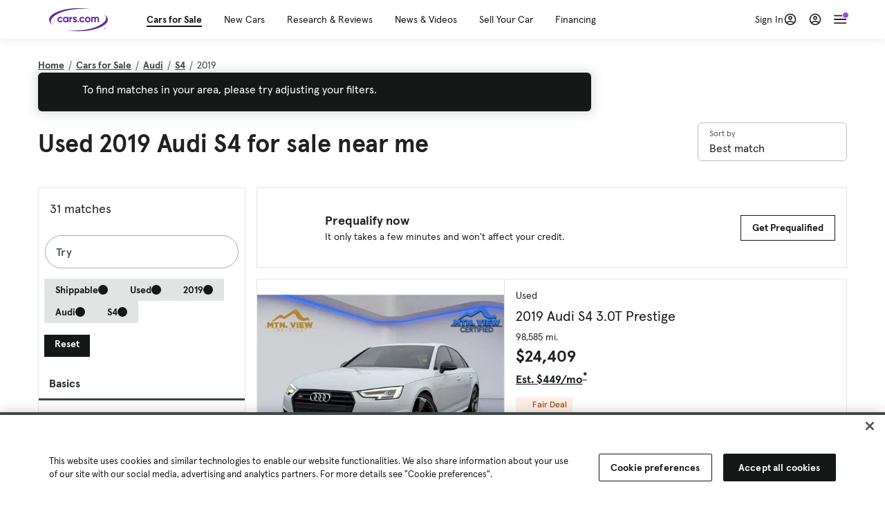

--- FILE ---
content_type: text/html; charset=utf-8
request_url: https://cars.qualtrics.com/jfe/form/SV_81Hx3Jkheo8zhmC
body_size: 19082
content:
<!DOCTYPE html>
<html class="JFEScope">
<head>
    <meta charset="UTF-8">
    <meta http-equiv="X-UA-Compatible" content="IE=edge">
    <meta name="apple-mobile-web-app-capable" content="yes">
    <meta name="mobile-web-app-capable" content="yes">
    <title>Qualtrics Survey | Qualtrics Experience Management</title>
    
        <link rel="dns-prefetch" href="//co1.qualtrics.com/WRQualtricsShared/">
        <link rel="preconnect" href="//co1.qualtrics.com/WRQualtricsShared/">
    
    <meta name="description" content="The most powerful, simple and trusted way to gather experience data. Start your journey to experience management and try a free account today.">
    <meta name="robots" content="noindex">
    <meta id="meta-viewport" name="viewport" content="width=device-width, initial-scale=1, minimum-scale=1, maximum-scale=2.5">
    <meta property="og:title" content="Qualtrics Survey | Qualtrics Experience Management">
    <meta property="og:description" content="The most powerful, simple and trusted way to gather experience data. Start your journey to experience management and try a free account today.">
    
        <meta property="og:image" content="https://cars.qualtrics.com/CP/Graphic.php?IM=IM_0ocZAgMDorIIuwJ">
    
    <script>(function(w) {
  'use strict';
  if (w.history && w.history.replaceState) {
    var path = w.location.pathname;
    var jfePathRegex = /^\/jfe\d+\//;

    if (jfePathRegex.test(path)) {
      w.history.replaceState(null, null, w.location.href.replace(path, path.replace(jfePathRegex, '/jfe/')));
    }
  }
})(window);
</script>
</head>
    <body id="SurveyEngineBody">
    <noscript><style>#pace{display: none;}</style><div style="padding:8px 15px;font-family:Helvetica,Arial,sans-serif;background:#fcc;border:1px solid #c55">Javascript is required to load this page.</div></noscript>
    
        <style type='text/css'>#pace{background:#fff;position:absolute;top:0;bottom:0;left:0;right:0;z-index:1}#pace::before{content:'';display:block;position:fixed;top:30%;right:50%;width:50px;height:50px;border:6px solid transparent;border-top-color:#0b6ed0;border-left-color:#0b6ed0;border-radius:80px;animation:q 1s linear infinite;margin:-33px -33px 0 0;box-sizing:border-box}@keyframes q{0%{transform:rotate(0)}100%{transform:rotate(360deg)}}
</style>
        <div id='pace'></div>
    
    <script type="text/javascript">
      window.QSettings = {
          
        jfeVersion: "a8ef4bfa1e5b68ca5c6385caa82ad0b3b12ea721",
        publicPath: "/jfe/static/dist/",
        cbs: [], bootstrapSkin: null, ab: false,
        getPT: function(cb) {
          if (this.pt !== undefined) {
            cb(this.success, this.pt);
          } else {
            this.cbs.push(cb);
          }
        },
        setPT: function(s, pt) {
          this.success = s;
          this.pt = pt;
          if (this.cbs.length) {
            for (var i = 0; i < this.cbs.length; i++) {
              this.cbs[i](s, pt);
            }
          }
        }
      };
    </script>
    <div id="skinPrefetch" style="position: absolute; visibility: hidden" class="JFEContent SkinV2 webkit CSS3"></div>
    <script>(()=>{"use strict";var e,r,t,a,c,o={},n={};function d(e){var r=n[e];if(void 0!==r)return r.exports;var t=n[e]={id:e,loaded:!1,exports:{}};return o[e].call(t.exports,t,t.exports,d),t.loaded=!0,t.exports}d.m=o,e=[],d.O=(r,t,a,c)=>{if(!t){var o=1/0;for(l=0;l<e.length;l++){for(var[t,a,c]=e[l],n=!0,f=0;f<t.length;f++)(!1&c||o>=c)&&Object.keys(d.O).every(e=>d.O[e](t[f]))?t.splice(f--,1):(n=!1,c<o&&(o=c));if(n){e.splice(l--,1);var i=a();void 0!==i&&(r=i)}}return r}c=c||0;for(var l=e.length;l>0&&e[l-1][2]>c;l--)e[l]=e[l-1];e[l]=[t,a,c]},d.n=e=>{var r=e&&e.__esModule?()=>e.default:()=>e;return d.d(r,{a:r}),r},t=Object.getPrototypeOf?e=>Object.getPrototypeOf(e):e=>e.__proto__,d.t=function(e,a){if(1&a&&(e=this(e)),8&a)return e;if("object"==typeof e&&e){if(4&a&&e.__esModule)return e;if(16&a&&"function"==typeof e.then)return e}var c=Object.create(null);d.r(c);var o={};r=r||[null,t({}),t([]),t(t)];for(var n=2&a&&e;"object"==typeof n&&!~r.indexOf(n);n=t(n))Object.getOwnPropertyNames(n).forEach(r=>o[r]=()=>e[r]);return o.default=()=>e,d.d(c,o),c},d.d=(e,r)=>{for(var t in r)d.o(r,t)&&!d.o(e,t)&&Object.defineProperty(e,t,{enumerable:!0,get:r[t]})},d.f={},d.e=e=>Promise.all(Object.keys(d.f).reduce((r,t)=>(d.f[t](e,r),r),[])),d.u=e=>"c/"+{196:"vendors~recaptchav3",233:"db",438:"vendors~mockForm",821:"barrel-roll",905:"ss",939:"bf",1044:"matrix",1075:"mc",1192:"meta",1205:"timing",1365:"hmap",1543:"recaptchav3",1778:"slide",1801:"fade",2042:"jsApi",2091:"advance-button-template",2292:"hotspot",2436:"slider",2552:"vendors~scoring~cs~matrix",2562:"flip",2603:"mockForm",2801:"fancybox",3432:"mp",4522:"scoring",4863:"dd",5321:"vendors~mockForm~response-summary~fileupload",5330:"fileupload",5453:"default~cs~slider~ss",5674:"pgr",5957:"response-summary",6023:"vendors~fileupload",6198:"te",6218:"ro",6246:"focus-handler",6255:"captcha",6500:"default~hl~hotspot~matrix",6507:"prototype",7211:"sbs",7529:"cs",7685:"preview",7719:"default~hmap~pgr~ro~te~timing",8095:"default~cs~slider",8393:"draw",8606:"default~captcha~cs~db~dd~draw~fileupload~hmap~hl~hotspot~matrix~mc~meta~pgr~ro~sbs~slider~ss~te~timing",9679:"toc",9811:"hl"}[e]+"."+{196:"97848bc9e7c6051ecccc",233:"8ba9f6447cd314fbb68a",438:"53d5364f2fde015d63eb",821:"7889bb8e29b6573a7c1e",905:"351d3164dfd98410d564",939:"eec2597b947c36022f6d",1044:"d8d7465fc033fbb10620",1075:"86a63d9fd6b94fccd78b",1192:"2bda7fa2af76817782a5",1205:"e0a338ca75eae4b40cc1",1365:"b3a7378eb91cc2c32d41",1543:"0c7be974c5976b4baac4",1778:"89aa23ad976cab36539d",1801:"8cb2d1667aca0bc1260e",2042:"c48c082656b18079aa7e",2091:"4f0959084e4a4a187d1d",2292:"14fd8d7b863312b03015",2436:"96ce9dfbc69cf4a6f014",2552:"7cd2196cef0e70bb9e8a",2562:"3266dde7e4660ffcef3a",2603:"c8f6cb94cd9e79b57383",2801:"685cee5836e319fa57a8",3432:"6ae4057caed354cea4bd",4522:"1beb1b30ccc2fa30924f",4863:"4a0994a3732ac4fec406",5321:"41b49ced3a7a9cce58ab",5330:"4e241617d0d8f9638bed",5453:"171b59120e19c43bc4c6",5674:"144a9eb1a74ebd10fb2f",5957:"18b07be3e10880ac7370",6023:"2f608006811a8be8971c",6198:"31e404ce9bb91ad2fdc1",6218:"3cb64ba46db80f90121a",6246:"ba7b22b6a40782e5e004",6255:"a511708ee09ee539c882",6500:"e988cfdc3a56d687c346",6507:"63afbf731c56ba97ae7b",7211:"2d043279f45787cdbc6a",7529:"6440499b8bf1aaf62693",7685:"1241170f420176c2c6ef",7719:"8714f0d6579c8e712177",8095:"3b318c0e91b8cce117d5",8393:"2a48f184a447969fff1f",8606:"017a626bdaafbf05c221",9679:"20b914cfa638dfe959cc",9811:"e3e744cd3ab59c8be98b"}[e]+".min.js",d.miniCssF=e=>"fancybox.0bb59945b9873f54214a.min.css",d.g=function(){if("object"==typeof globalThis)return globalThis;try{return this||new Function("return this")()}catch(e){if("object"==typeof window)return window}}(),d.o=(e,r)=>Object.prototype.hasOwnProperty.call(e,r),a={},c="javascriptformengine:",d.l=(e,r,t,o)=>{if(a[e])a[e].push(r);else{var n,f;if(void 0!==t)for(var i=document.getElementsByTagName("script"),l=0;l<i.length;l++){var b=i[l];if(b.getAttribute("src")==e||b.getAttribute("data-webpack")==c+t){n=b;break}}n||(f=!0,(n=document.createElement("script")).charset="utf-8",n.timeout=120,d.nc&&n.setAttribute("nonce",d.nc),n.setAttribute("data-webpack",c+t),n.src=e),a[e]=[r];var s=(r,t)=>{n.onerror=n.onload=null,clearTimeout(u);var c=a[e];if(delete a[e],n.parentNode&&n.parentNode.removeChild(n),c&&c.forEach(e=>e(t)),r)return r(t)},u=setTimeout(s.bind(null,void 0,{type:"timeout",target:n}),12e4);n.onerror=s.bind(null,n.onerror),n.onload=s.bind(null,n.onload),f&&document.head.appendChild(n)}},d.r=e=>{"undefined"!=typeof Symbol&&Symbol.toStringTag&&Object.defineProperty(e,Symbol.toStringTag,{value:"Module"}),Object.defineProperty(e,"__esModule",{value:!0})},d.nmd=e=>(e.paths=[],e.children||(e.children=[]),e),d.p="",(()=>{if("undefined"!=typeof document){var e=e=>new Promise((r,t)=>{var a=d.miniCssF(e),c=d.p+a;if(((e,r)=>{for(var t=document.getElementsByTagName("link"),a=0;a<t.length;a++){var c=(n=t[a]).getAttribute("data-href")||n.getAttribute("href");if("stylesheet"===n.rel&&(c===e||c===r))return n}var o=document.getElementsByTagName("style");for(a=0;a<o.length;a++){var n;if((c=(n=o[a]).getAttribute("data-href"))===e||c===r)return n}})(a,c))return r();((e,r,t,a,c)=>{var o=document.createElement("link");o.rel="stylesheet",o.type="text/css",d.nc&&(o.nonce=d.nc),o.onerror=o.onload=t=>{if(o.onerror=o.onload=null,"load"===t.type)a();else{var n=t&&t.type,d=t&&t.target&&t.target.href||r,f=new Error("Loading CSS chunk "+e+" failed.\n("+n+": "+d+")");f.name="ChunkLoadError",f.code="CSS_CHUNK_LOAD_FAILED",f.type=n,f.request=d,o.parentNode&&o.parentNode.removeChild(o),c(f)}},o.href=r,t?t.parentNode.insertBefore(o,t.nextSibling):document.head.appendChild(o)})(e,c,null,r,t)}),r={3454:0};d.f.miniCss=(t,a)=>{r[t]?a.push(r[t]):0!==r[t]&&{2801:1}[t]&&a.push(r[t]=e(t).then(()=>{r[t]=0},e=>{throw delete r[t],e}))}}})(),(()=>{var e={3454:0};d.f.j=(r,t)=>{var a=d.o(e,r)?e[r]:void 0;if(0!==a)if(a)t.push(a[2]);else if(3454!=r){var c=new Promise((t,c)=>a=e[r]=[t,c]);t.push(a[2]=c);var o=d.p+d.u(r),n=new Error;d.l(o,t=>{if(d.o(e,r)&&(0!==(a=e[r])&&(e[r]=void 0),a)){var c=t&&("load"===t.type?"missing":t.type),o=t&&t.target&&t.target.src;n.message="Loading chunk "+r+" failed.\n("+c+": "+o+")",n.name="ChunkLoadError",n.type=c,n.request=o,a[1](n)}},"chunk-"+r,r)}else e[r]=0},d.O.j=r=>0===e[r];var r=(r,t)=>{var a,c,[o,n,f]=t,i=0;if(o.some(r=>0!==e[r])){for(a in n)d.o(n,a)&&(d.m[a]=n[a]);if(f)var l=f(d)}for(r&&r(t);i<o.length;i++)c=o[i],d.o(e,c)&&e[c]&&e[c][0](),e[c]=0;return d.O(l)},t=self.webpackChunkjavascriptformengine=self.webpackChunkjavascriptformengine||[];t.forEach(r.bind(null,0)),t.push=r.bind(null,t.push.bind(t))})()})();</script>
    <script src="/jfe/static/dist/jfeLib.41e905943427321fa036.min.js" crossorigin="anonymous"></script>
    <script src="/jfe/static/dist/jfe.b2aa22a9b68ea0a1d846.min.js" crossorigin="anonymous"></script>


    <link href="/jfe/themes/templated-skins/qualtrics.2014:cars.9820517390:null/version-1765475774342-89bffa/stylesheet.css" rel="stylesheet"><link href="https://rsms.me/inter/inter.css" rel="stylesheet">

    <link id="rtlStyles" rel="stylesheet" type="text/css">
    <style id="customStyles"></style>

    <style>
      .JFEScope .questionFocused   .advanceButtonContainer {transition:opacity .3s!important;visibility:unset;opacity:1}
      .JFEScope .questionUnfocused .advanceButtonContainer, .advanceButtonContainer {transition:opacity .3s!important;visibility:hidden;opacity:0}
      .Skin .Bipolar .bipolar-mobile-header, .Skin .Bipolar .desktop .bipolar-mobile-header, .Skin .Bipolar .mobile .ColumnLabelHeader {display: none}

      /* Change color of question validation warnings */
      .Skin .ValidationError.Warn {color: #e9730c;}

      /* Hide mobile preview scrollbar for Chrome, Safari and Opera */
      html.MobilePreviewFrame::-webkit-scrollbar { display: none; }

      /* Hide mobile preview scrollbar for IE and Edge */
      html.MobilePreviewFrame { -ms-overflow-style: none; scrollbar-width: none; }
    </style>
    <style type="text/css">.accessibility-hidden{height:0;width:0;overflow:hidden;position:absolute;left:-999px}</style>
    <div id="polite-announcement" class="accessibility-hidden" aria-live="polite" aria-atomic="true"></div>
    <div id="assertive-announcement" class="accessibility-hidden" aria-live="assertive" role="alert" aria-atomic="true"></div>
    <script type="text/javascript">
      (function () {
        var o = {};
        try {
          Object.defineProperty(o,'compat',{value:true,writable:true,enumerable:true,configurable:true});
        } catch (e) {};
        if (o.compat !== true || document.addEventListener === undefined) {
          window.location.pathname = '/jfe/incompatibleBrowser';
        }

        var fv = document.createElement('link');
        fv.rel = 'apple-touch-icon';
        fv.href = "https://cars.qualtrics.com/CP/Graphic.php?IM=IM_eR3RqUaDkCmZcDb";
        document.getElementsByTagName('head')[0].appendChild(fv);
      })();
      QSettings.ab = false;
      document.title = "Qualtrics Survey | Qualtrics Experience Management";
      
      (function(s) {
        QSettings.bootstrapSkin = s;
        var sp = document.getElementById('skinPrefetch');
        if (sp) {
          sp.innerHTML = s;
        }
      })("<meta name=\"HandheldFriendly\" content=\"true\" />\n<meta name = \"viewport\" content = \"user-scalable = yes, maximum-scale=10, minimum-scale=1, initial-scale = 1, width = device-width\" />\n<div class='Skin'>\n\t<div id=\"Overlay\"></div>\n\t<div id=\"Wrapper\">\n\t\t\n\t\t<div class='SkinInner'>\n\t\t\t<div id='LogoContainer'>\n\t\t\t\t<div id='Logo'><img src=\"https://cars.qualtrics.com/CP/Graphic.php?IM=IM_4UzHhdp9et1Omp0\" /></div>\n\t\t\t</div>\n\t\t\t<div id='HeaderContainer'>\n\t\t\t\t<div id=\"BrandingHeader\"><script type=\"text/javascript\">\nQualtrics.SurveyEngine.addOnReady(function() {\njQuery('#Plug').attr('style', 'display:none !important');\n});\n<\/script></div>\n\t\t\t\t<div id='Header'>{~Header~}</div>\n\t\t\t</div>\n\t\t\t<div id='SkinContent'>\n\t\t\t\t<div id='Questions'>{~Question~}</div>\n\t\t\t\t<div id='Buttons'>{~Buttons~}</div>\n\t\t\t\t<div id='ProgressBar'>{~ProgressBar~}</div>\n\t\t\t</div>\n\t\t</div>\n\t\t<div id='Footer'>{~Footer~}</div>\n\t\t\n\t\t<div id='PushStickyFooter'></div>\n\t</div>\n\t<div id=\"Plug\" style=\"display:block !important;\"><a href=\"https://www.qualtrics.com/powered-by-qualtrics/?utm_source=internal%2Binitiatives&utm_medium=survey%2Bpowered%2Bby%2Bqualtrics&utm_content={~BrandID~}&utm_survey_id={~SurveyID~}\" target=\"_blank\" aria-label=\"{~PlugLabel~}\">{~Plug~}</a></div>\n</div>\n<script>Qualtrics.SurveyEngine.addOnload(Qualtrics.uniformLabelHeight);<\/script>\n\n<script>\n//TM6 Question Text Cell Padding\n\t//JFE\n\tPage.on('ready:imagesLoaded',function() {\n\t\tvar t = jQuery(\".QuestionText table\");\n\t  for (i=0; i<t.length; i++) {\n\t    if (t[i].cellPadding != undefined) {\n\t      var p = t[i].cellPadding + \"px\";\n\t      t.eq(i).find(\"th\").css(\"padding\",p);\n\t      t.eq(i).find(\"td\").css(\"padding\",p);\n\t    }\n\t  }\n\t});\n\t//SE\n\tjQuery(window).on('load',function() {\n\t\tif (jQuery(\"div\").hasClass(\"JFE\") == false) {\n\t    var t = jQuery(\".QuestionText table\");\n\t    for (i=0; i<t.length; i++) {\n\t      if (t[i].cellPadding != undefined) {\n\t        var p = t[i].cellPadding + \"px\";\n\t        t.eq(i).find(\"th\").css(\"padding\",p);\n\t        t.eq(i).find(\"td\").css(\"padding\",p);\n\t      }\n\t    }\n\t\t};\n\t});\n//TM21 iOS Text Box Width Fix\n//JFE\nPage.on('ready:imagesLoaded',function() {\n\tfunction isIE () {\n  \tvar myNav = navigator.userAgent.toLowerCase();\n  \treturn (myNav.indexOf('msie') != -1) ? parseInt(myNav.split('msie')[1]) : false;\n\t}\n\tif (!isIE()) {\n\t\tvar mq = window.matchMedia( \"(max-width: 480px)\" );\n\t\tif (mq.matches == true) {\n\t\t\tjQuery(\".Skin .MC .TextEntryBox\").css(\"width\",\"100%\");\n\t\t\tjQuery(\".Skin .TE .ESTB .InputText\").css(\"width\",\"100%\");\n\t\t\tjQuery(\".Skin .TE .FORM .InputText\").css(\"width\",\"100%\");\n\t\t\tjQuery(\".Skin .TE .ML .InputText\").css(\"width\",\"100%\");\n\t\t\tjQuery(\".Skin .TE .PW .InputText\").css(\"width\",\"100%\");\n\t\t\tjQuery(\".Skin .TE .SL .InputText\").css(\"width\",\"100%\");\n\t\t\tjQuery(\".Skin .TE .FollowUp .InputText\").css(\"width\",\"100%\");\n\t\t};\n\t};\n});\n//SE\njQuery(window).on('load',function() {\n\tfunction isIE () {\n  \tvar myNav = navigator.userAgent.toLowerCase();\n  \treturn (myNav.indexOf('msie') != -1) ? parseInt(myNav.split('msie')[1]) : false;\n\t}\n\tif (!isIE()) {\n\t\tvar mq = window.matchMedia( \"(max-width: 480px)\" );\n\t\tif (jQuery(\"div\").hasClass(\"JFE\") == false && mq.matches == true) {\n\t\t\tjQuery(\".Skin .MC .TextEntryBox\").css(\"width\",\"100%\");\n\t\t\tjQuery(\".Skin .TE .ESTB .InputText\").css(\"width\",\"100%\");\n\t\t\tjQuery(\".Skin .TE .FORM .InputText\").css(\"width\",\"100%\");\n\t\t\tjQuery(\".Skin .TE .ML .InputText\").css(\"width\",\"100%\");\n\t\t\tjQuery(\".Skin .TE .PW .InputText\").css(\"width\",\"100%\");\n\t\t\tjQuery(\".Skin .TE .SL .InputText\").css(\"width\",\"100%\");\n\t\t\tjQuery(\".Skin .TE .FollowUp .InputText\").css(\"width\",\"100%\");\n\t\t};\n\t};\n});\n<\/script>\n\n<style>.Skin .QuestionOuter.Matrix{max-width:1100px}</style>\n");
      
      
      (function() {
        var fv = document.createElement('link');
        fv.type = 'image/x-icon';
        fv.rel = 'icon';
        fv.href = "https://cars.qualtrics.com/CP/Graphic.php?IM=IM_bdYYI4BiyXYEhx3";
        document.getElementsByTagName('head')[0].appendChild(fv);
      }());
      
      
    </script>
        <script type="text/javascript">
          (function(appData) {
            if (appData && typeof appData === 'object' && '__jfefeRenderDocument' in appData) {
              var doc = appData.__jfefeRenderDocument

              if (doc === 'incompatible') {
                window.location = '/jfe/incompatibleBrowser';
                return
              }

              window.addEventListener('load', function() {
                // farewell jfe
                delete window.QSettings
                delete window.webpackJsonp
                delete window.jQuery
                delete window.ErrorWatcher
                delete window.onLoadCaptcha
                delete window.experimental
                delete window.Page

                var keys = Object.keys(window);
                for (let i in keys) {
                  var name = keys[i];
                  if (name.indexOf('jQuery') === 0) {
                    delete window[name];
                    break;
                  }
                }

                document.open();
                document.write(doc);
                document.close();
              })
            } else {
              // prevent document.write from replacing the entire page
              window.document.write = function() {
                log.error('document.write is not allowed and has been disabled.');
              };

              QSettings.setPT(true, appData);
            }
          })({"FormSessionID":"FS_7f3CTFmLpeNq2IL","QuestionIDs":["QID1","QID2"],"QuestionDefinitions":{"QID1":{"DefaultChoices":false,"DataExportTag":"Q1","QuestionID":"QID1","QuestionType":"Meta","Selector":"Browser","Configuration":{"QuestionDescriptionOption":"UseText"},"Choices":{"1":{"Display":"Browser","TextEntry":1},"2":{"Display":"Version","TextEntry":1},"3":{"Display":"Operating System","TextEntry":1},"4":{"Display":"Screen Resolution","TextEntry":1},"5":{"Display":"Flash Version","TextEntry":1},"6":{"Display":"Java Support","TextEntry":1},"7":{"Display":"User Agent","TextEntry":1}},"Validation":"None","GradingData":[],"Language":{"EN":{"QuestionText":"Click to write the question text","Choices":{"1":{"Display":"Browser"},"2":{"Display":"Version"},"3":{"Display":"Operating System"},"4":{"Display":"Screen Resolution"},"5":{"Display":"Flash Version"},"6":{"Display":"Java Support"},"7":{"Display":"User Agent"}}}},"NextChoiceId":4,"NextAnswerId":1,"SurveyLanguage":"EN"},"QID2":{"DefaultChoices":false,"DataExportTag":"Q2","QuestionType":"MC","Selector":"SAVR","SubSelector":"TX","Configuration":{"QuestionDescriptionOption":"UseText"},"Choices":{"1":{"Display":"Experience using Cars.com"},"2":{"Display":"Receive assistance for trouble I am experiencing with the Cars.com site"},"3":{"Display":"Leave feedback for a dealership"},"4":{"Display":"Receive assistance for trouble I am experiencing with listing my vehicle for sale on Cars.com"},"5":{"Display":"Experience using Your Garage","DisplayLogic":{"0":{"0":{"LeftOperand":"Page","LogicType":"EmbeddedField","Operator":"Contains","RightOperand":"/your-garage","Type":"Expression"},"1":{"Conjuction":"Or","LeftOperand":"Page Referrer","LogicType":"EmbeddedField","Operator":"Contains","RightOperand":"/your-garage","Type":"Expression"},"Type":"If"},"Type":"BooleanExpression","inPage":false}},"6":{"Display":"Feature request"}},"ChoiceOrder":[1,"6","5",2,"4",3],"Validation":{"Settings":{"ForceResponse":"ON","ForceResponseType":"ON","Type":"None"}},"GradingData":[],"Language":{"EN":{"QuestionText":"What type of feedback would you like to provide?","Choices":{"1":{"Display":"Experience using Cars.com"},"2":{"Display":"Receive assistance for trouble I am experiencing with the Cars.com site"},"3":{"Display":"Leave feedback for a dealership"},"4":{"Display":"Receive assistance for trouble I am experiencing with listing my vehicle for sale on Cars.com"},"5":{"Display":"Experience using Your Garage"},"6":{"Display":"Feature request"}}}},"NextChoiceId":7,"NextAnswerId":1,"QuestionID":"QID2","DataVisibility":{"Private":false,"Hidden":false},"SurveyLanguage":"EN"}},"NextButton":null,"PreviousButton":false,"Count":2,"Skipped":0,"NotDisplayed":0,"LanguageSelector":null,"Messages":{"PoweredByQualtrics":"Powered by Qualtrics","PoweredByQualtricsLabel":"Powered by Qualtrics: Learn more about Qualtrics in a new tab","A11yNextPage":"You are on the next page","A11yPageLoaded":"Page Loaded","A11yPageLoading":"Page is loading","A11yPrevPage":"You are on the previous page","FailedToReachServer":"We were unable to connect to our servers. Please check your internet connection and try again.","ConnectionError":"Connection Error","IPDLError":"Sorry, an unexpected error occurred.","Retry":"Retry","Cancel":"Cancel","Language":"Language","Done":"Done","AutoAdvanceLabel":"or press Enter","DecimalSeparator":"Please exclude commas and if necessary use a point as a decimal separator.","IE11Body":"You are using an unsupported browser. Qualtrics surveys will no longer load in Internet Explorer 11 after March 15, 2024.","BipolarPreference":"Select this answer if you prefer %1 over %2 by %3 points.","BipolarNoPreference":"Select this answer if you have no preference between %1 and %2.","Blank":"Blank","CaptchaRequired":"Answering the captcha is required to proceed","MCMSB_Instructions":"To select multiple options in a row, click and drag your mouse or hold down Shift when selecting. To select non-sequential options, hold down Control (on a PC) or Command (on a Mac) when clicking. To deselect an option, hold down Control or Command and click on a selected option.","MLDND_Instructions":"Drag and drop each item from the list into a bucket.","PGR_Instructions":"Drag and drop items into groups. Within each group, rank items by dragging and dropping them into place.","ROSB_Instructions":"Select items and then rank them by clicking the arrows to move each item up and down."},"IsPageMessage":false,"ErrorCode":null,"PageMessageTranslations":{},"CurrentLanguage":"EN","FallbackLanguage":"EN","QuestionRuntimes":{"QID1":{"Highlight":false,"ID":"QID1","Type":"Meta","Selector":"Browser","SubSelector":null,"ErrorMsg":null,"TerminalAuthError":false,"Valid":false,"MobileFirst":false,"QuestionTypePluginProperties":null,"CurrentMultiPageQuestionIndex":0,"Displayed":true,"PreValidation":"None","IsAutoAuthFailure":false,"ErrorSeverity":null,"PDPErrorMsg":null,"PDPError":null,"QuestionText":"Click to write the question text","Choices":{"1":{"Display":"Browser"},"2":{"Display":"Version"},"3":{"Display":"Operating System"},"4":{"Display":"Screen Resolution"},"5":{"Display":"Flash Version"},"6":{"Display":"Java Support"},"7":{"Display":"User Agent"}},"WontBeDisplayedText":"This question will not be displayed to the recipient.","Active":true},"QID2":{"Highlight":false,"ID":"QID2","Type":"MC","Selector":"SAVR","SubSelector":"TX","ErrorMsg":null,"TerminalAuthError":false,"Valid":false,"MobileFirst":false,"QuestionTypePluginProperties":null,"CurrentMultiPageQuestionIndex":0,"Displayed":true,"PreValidation":{"Settings":{"ForceResponse":"ON","ForceResponseType":"ON","Type":"None"}},"Choices":{"1":{"ID":"1","RecodeValue":"1","VariableName":"1","Text":"","Display":"Experience using Cars.com","InputWidth":null,"Exclusive":false,"Selected":false,"Password":false,"TextEntry":false,"TextEntrySize":"Small","TextEntryLength":null,"InputHeight":null,"Error":null,"ErrorMsg":null,"PDPErrorMsg":null,"PDPError":null,"Displayed":true},"2":{"ID":"2","RecodeValue":"2","VariableName":"2","Text":"","Display":"Receive assistance for trouble I am experiencing with the Cars.com site","InputWidth":null,"Exclusive":false,"Selected":false,"Password":false,"TextEntry":false,"TextEntrySize":"Small","TextEntryLength":null,"InputHeight":null,"Error":null,"ErrorMsg":null,"PDPErrorMsg":null,"PDPError":null,"Displayed":true},"3":{"ID":"3","RecodeValue":"3","VariableName":"3","Text":"","Display":"Leave feedback for a dealership","InputWidth":null,"Exclusive":false,"Selected":false,"Password":false,"TextEntry":false,"TextEntrySize":"Small","TextEntryLength":null,"InputHeight":null,"Error":null,"ErrorMsg":null,"PDPErrorMsg":null,"PDPError":null,"Displayed":true},"4":{"ID":"4","RecodeValue":"4","VariableName":"4","Text":"","Display":"Receive assistance for trouble I am experiencing with listing my vehicle for sale on Cars.com","InputWidth":null,"Exclusive":false,"Selected":false,"Password":false,"TextEntry":false,"TextEntrySize":"Small","TextEntryLength":null,"InputHeight":null,"Error":null,"ErrorMsg":null,"PDPErrorMsg":null,"PDPError":null,"Displayed":true},"5":{"ID":"5","RecodeValue":"5","VariableName":"5","Text":"","Display":"Experience using Your Garage","InputWidth":null,"Exclusive":false,"Selected":false,"Password":false,"TextEntry":false,"TextEntrySize":"Small","TextEntryLength":null,"InputHeight":null,"Error":null,"ErrorMsg":null,"PDPErrorMsg":null,"PDPError":null,"Displayed":false},"6":{"ID":"6","RecodeValue":"6","VariableName":"6","Text":"","Display":"Feature request","InputWidth":null,"Exclusive":false,"Selected":false,"Password":false,"TextEntry":false,"TextEntrySize":"Small","TextEntryLength":null,"InputHeight":null,"Error":null,"ErrorMsg":null,"PDPErrorMsg":null,"PDPError":null,"Displayed":true}},"ChoiceOrder":["1","6","2","4","3"],"ChoiceTextPosition":"Left","Selected":null,"IsAutoAuthFailure":false,"ErrorSeverity":null,"PDPErrorMsg":null,"PDPError":null,"QuestionText":"What type of feedback would you like to provide?","ExistingChoices":{},"ProcessedDisplayChoiceOrder":["1","6","2","4","3"],"ChoiceOrderSetup":true,"Active":true}},"IsEOS":false,"FailedValidation":false,"PDPValidationFailureQuestionIDs":[],"BlockID":"BL_efZV8eIc4EQ2sv4","FormTitle":"Qualtrics Survey | Qualtrics Experience Management","SurveyMetaDescription":"The most powerful, simple and trusted way to gather experience data. Start your journey to experience management and try a free account today.","TableOfContents":null,"UseTableOfContents":false,"SM":{"BaseServiceURL":"https://cars.qualtrics.com","SurveyVersionID":"9223370314410068697","IsBrandEncrypted":false,"JFEVersionID":"03fe6757db2b5fa6b3fa7f1a6bef80a9295ac371","BrandDataCenterURL":"https://yul1.qualtrics.com","XSRFToken":"FbytVXOIknP_4gn2tjVHbw","StartDate":"2026-01-18 12:57:08","StartDateRaw":1768741028760,"BrandID":"cars","SurveyID":"SV_81Hx3Jkheo8zhmC","BrowserName":"Chrome","BrowserVersion":"131.0.0.0","OS":"Macintosh","UserAgent":"Mozilla/5.0 (Macintosh; Intel Mac OS X 10_15_7) AppleWebKit/537.36 (KHTML, like Gecko) Chrome/131.0.0.0 Safari/537.36; ClaudeBot/1.0; +claudebot@anthropic.com)","LastUserAgent":"Mozilla/5.0 (Macintosh; Intel Mac OS X 10_15_7) AppleWebKit/537.36 (KHTML, like Gecko) Chrome/131.0.0.0 Safari/537.36; ClaudeBot/1.0; +claudebot@anthropic.com)","QueryString":"","IP":"18.118.196.52","URL":"https://cars.qualtrics.com/jfe/form/SV_81Hx3Jkheo8zhmC","BaseHostURL":"https://cars.qualtrics.com","ProxyURL":"https://cars.qualtrics.com/jfe/form/SV_81Hx3Jkheo8zhmC","JFEDataCenter":"jfe7","dataCenterPath":"jfe7","IsPreview":false,"LinkType":"anonymous","geoIPLocation":{"IPAddress":"18.118.196.52","City":"Columbus","CountryName":"United States","CountryCode":"US","Region":"OH","RegionName":"Ohio","PostalCode":"43215","Latitude":39.9625,"Longitude":-83.0061,"MetroCode":535,"Private":false},"geoIPV2Enabled":true,"EDFromRequest":[],"FormSessionID":"FS_7f3CTFmLpeNq2IL"},"ED":{"SID":"SV_81Hx3Jkheo8zhmC","SurveyID":"SV_81Hx3Jkheo8zhmC","Q_URL":"https://cars.qualtrics.com/jfe/form/SV_81Hx3Jkheo8zhmC","UserAgent":"Mozilla/5.0 (Macintosh; Intel Mac OS X 10_15_7) AppleWebKit/537.36 (KHTML, like Gecko) Chrome/131.0.0.0 Safari/537.36; ClaudeBot/1.0; +claudebot@anthropic.com)","Q_CHL":"anonymous","Q_LastModified":1728327145,"Q_Language":"EN"},"PostToStartED":{},"FormRuntime":null,"RuntimePayload":"xPZetR2WHI6s5WGBhZSEJbehID/f1NlCp2anTP+MPk9ahCDxjalEF5+2YDCwAEyP9J4znJIlX/6/AuoKQAOnMCsfg7I/J70jtD28FuDDmWkSWz9Wc7087OqbLwPlNRb/YcVgCWbqpQScsoUhHMv8WB2pbJ48nfvCkopyXHh6wkIGkfSNl3q9Y5osbIYh9RboYvm1VKGFyq/NDi3MK1blvZeaxliXT03Q7QDngGMPoaW4ZQ4FkEEe3t2zQMIIUplmYeJvGJUVTy1+vAJj2NFTdHZ2I1kr53X0ejI5W8+R93xRMM/01WryL8SsH53ZQpc3ZWZjOq4CjmNPFf765b5Oqm3U8ydADKEQu8zJG83yBCLDzN5E73zX6P9RuecsnWWFyfO5fjs3EiJHiS+Jlx7tM/8u+OfK2N9JB0lcGbj6gWIOKr9X3GR2ChChCJaRZv0fFZrevTFX3AneEcphaTn5CnIIW5+Sa/5a9r2Oaw0BI8yhVzEYlDX0TsqkiWjayfgdcpYbIXodDzkMw1TFUHjD9qEOcWe0W1pmiMTCFM6s4mvjy3kb/LcO5a4nFnPdoo2ja+6CLHCvxgqEWokmWQGuUAmCInAhqwHHf9NmIMSmh78ZDuJ1kqxIWrO6cG706fdkqZ8wu1/XvtBuScY730j94J67RJaOVeY0y2WYkgaFPCLzmAmn2YTyeEMGGQY/moX9rreYt7nEL5BbdunjASq6F3HMoOMUrenC/VoQXw+IvEk0baIX0xW85vNFjhqMew9BRHhU8SbrJJkYBQrKgV948wNsqK9lh2UOMKoIIHdcosKBt6zfEyVwI9I4Z7+39l7FUUA4iRcvj1B+SjBwtLr3k+Kc7VvQiMWQiXFN5MJe5TkTjIJPVFKcy71QwIB6MY9gz2959CYD1QIAEJPdCZXB4Q3peLV79/QRvVjwAlpf85oHUxfSujCDilTPWn1Fb2/22AOtvDssU7JmOrzFloP14oVliayUxya+5blPsS7YZ19bSRBxplabgquaD1njUO9bu7BIHjlaD/daj+yda2/ADGwG0mFh1D5PPClpIkacZMPEat8BqdyGF2/nLxYEf3QwEdVfTL62HFb6shsLT7O92OmoAfec07g0gYNz+hNealoSzpr2xkjXEoe2UjfMu3s2JptS02/iwPYkxQe9u65vd89HG0FHgHGwK2Zh1CxM4GFjhBFVKGR6GueZ7oYlT8LVuXp5rZRQUBVo1gcscx7LRZy7migCDkgZ74/1xennmQWNv82/3aQJ7AfsEfEXs1A3TDyWpYUogI2CsL3KuMS0w0uWaf85X3TGb7JfsciyjwQqST+/PRBYjjMrVhCBaGiXulptZwuq7OjDM0iOpBZ5spQmLknE1WTweYEtYWlyjx2LSQ+hOG45PTNkeV2PlFGkwkn4l6/8IyUne8b7dfCHaBtuC4LV/euZRxCwHMBHeS/[base64]/BpnSgCOpON4EHU08GF38hTWY715VI++zqsRcEJZeJCLJfuiVzf4bU0x8dWtqlnMKUJXPjnldcVGLromCFbqdGoRuwW0WgEj9orAcgrQwhWmxU2CYstQL90czfReYPyEvNvREf1mFLDKjwjTGb6dISfEAsD267Fn9bFHKu4AlNbJtB4BEdtRBgs15OSm+uv8E1/n0Gs0XMqUXKm1X+Nag9LQHX2o3XKhZzjrvHlBXWLBM8zPgoNGEUzGcFe3fk+A5TuLQlLSfiLFGaYeqy5ZLIZdE8X1BE+DLGs3KogGXLbDCwKLpleVQP0DXbre2/7yg6AEkMF9JAGSIoo6b/s8isvx53AU3PwBYhuKpv8kdJQJgTzH9+XUgEFk8zz7/zDJf0j/6HcF4VYVonzP8xK8gUtN0K9RNcmQETQh0GMeudcWEHCmhk5MbQ1ElrOEkz/Gghrkx0li1k5uGwhIE13lnvYJmtqHCerG5aG3NEDWeNwiYjfntrn6uiBeBvhA6B+chTL8nwbpAa1YZzBEk16B+kh3MyC1wG8iDilKq95X+jkuqarwwnUlfYbDF3JAljtqsVW5RwNFJw9VJrQxJ0h2vU4PGZ5jKG+wt0vamhxPFklt6mJ/8gIjuBpJtlwHukfHYur/xZdb+Bg3tPcwG5Fptp91Kee5tjOPTzXxIHUQUyDVGHeNxSYzBZmK3AW2C6a+tZy8rhT/db/eI/ixhbo+g7baBHZH25VVnJ3b3Qgqekfyc1JzKWlfZxY2lzck5gJA/mbUUvWAtonk8yuwaHlDarBfg4PVbulFSqVaiW5ecK1oSB1aLdOnA+B8U2iGP2N1/SkLh5sWEX5+Yw5IapkVzrSkZ70b6WW1cRRpFEYL0QeHxfIdTXl8T7QkKNMFahr+tshio1CGucakwb1eiqlP7RZUFSx/GYLMxukfWYYdMS7B9QIME9fECjLANi4IR0eAkPqf7q9iGt0poTQRnemrAAjRPWS0K0P7IxC89ID/KGp/1kgJDpE2p5WvvvqgLxxg1lCMqrpxRORrR6M5VkWiP9/[base64]/gwNy841H+ZX15yyhv3cgqA49kf2aAQhxidI4Td+OQI655VHEU6vMNtU+cZxVu90uLX1L8DQhAy06oPR92xecMuj4jOFrw09eX1r8qferZCXAP3vnwIPlVS+E1vS6K6LXfO70CtftyaI7+PvwNlpW5xjg9Hm3VmQEomFdh7OGb5QbodabygG8Jt2/Y3Iv/ZtfYsrKot6R3qUqOShNZovHLi6mWeNFXBHvIaQ2Oc44YOOJQH7dcz56G5xHhJmwrdg7Vm3BOQFOBSrQJYNGmw1geHFIujFJUQ0sV5IDwZXwTQ1wRNQLDzXIrAtGltRmibynYQdugBgQY+ZGrFJQfsU/pLTg7SxZ+J2d37NCYV34s6q9JZelFnPmIa/Yw2uvfX1X6YYHmj4su51JbK9tC3IqSEeO8QsXZdP4G8t5+ghjL9MNzOsXKVqlRh6nXzQ89pmmSg4QjBlKpQlJCIGVb52/fzPtZPxgNyhwm7eBe1YjH83mdSRayqMBDE9GmDgD7lD2aVrhxWSzAIOsBqpQKTTpGl5UjTCHdKjXdLuRAAUWw/J9oSwriqjRYxJ3e9ZdghAlK7VL4GVRT2b/Ru02K5CqqBWbeFKhiNdpRtJC79p22mg4oGYdey6HjFgLX7vu6fszV9+YPKbuZU68JMoDWw9cfGfnMFeKyq4sgWNzK/IUZ0IZuLLq6yekuqqwQGW+lUr50TT16Ia5x/hhpYQfLxgluha3J3QY3Iss0bxteMSvBxa1CEmOzqbCYJkkgkI0MhCqsYcX4rGkLiOcea3o/GLW2nxkOGo+CYolJnFokdiJbS6aJ8ZIbo9tltKfnvkWxiajZKRqqjZqyJ3adnCqT3byz/P6uL9NpFQwyDxJoibyX+aFiK94UnfCLtpisCE1ilIvZelZ/PmmIM3XVtSwmDWC6UGhk2CMBXR1EuzRx8sq2UWtYfx6aqRS1zrZvHjAaD3K/iribNBpp0/Cuiu750HmXMnFx5pXox1zflJb+4Ch9/miECmo8+6wSknoT2otEszoLrn41CQk/2K+6MrV97Dqz/cjsHwcYuy0guojj12A4kvE4wHKgfr9Jxw5ffTd03g9LBknk151cTBOc6zazwXpEhntFQhl9+P+QwsVamLh/EwfALgoS8mcES7gLyVbVkxo7WZjE0xA3EMtwh8QmzlGfS2wEvHGDWuvtpIagz2KJg9YGT6MMo/qrZsIr9pnAY8znm0WR7l48WRlEhBdFzeWM9Hq/yg3D9uYYk1SPrSgpPBJ1WNrPWKHsX3RzyVou56y0wkdSOyOIsKlcEOmwHK53eNfju8cdI7BR4f/0VsYj7EMoT30riy004IBYR7YCuysAu0rT1Ses9tG4+to9d+ZuxVCpBpJLNx67OpXtVNiNXAcIKPIiUqyF+BOGWKGOoNbLCQ4sWx7vN2funA5MXyHyGqBHreny4ust8biEATJkZOm4dr/68GTpmhZQSv88Lu3+TPH8PFdER8lSlQR9RN2JsD3WdIYUsEQdl7WzdYOq/xKV5QLVH0LlokQ8KEbc4+LB4eFi/qCfqw5vww9TzZpQvEfHzL3SMNm91RAIe7thub4LBl7Xgh/rBy8xJJWMtTcsvQ28/[base64]/DulU0oUhA0c4so5BcOmplCvvWUX6H8nv7WK5GOWV4PUJzzkU312wBjj02oh1+hpMhc5X05UDXkGGSssSkrG4d+2RrQVOOKTJX7+FS/kGLxCwZA1HrdSHqWMEydhj8f/ylQ17WEOZwcgp6674y90B4Ts7ut7yFM6AEe0KP4FdVaryzHYH3pXOOZEt5BvP4ZA/v8MF3cR4p86tt3oYvnfciE9erassRrp+jRK4sY6Aq59VNOmSQedhA5nZpvR4tnFHY5T32oBNC66hwi/QEz1s47jxXikLGDrsqRs2E5RQVR6OdHiOFPAjo6pWP9snRKvTaKnmZamZo+UuNKU0i/12Aq3as6cmD20BtbjB4h4L1AD98DX5RFr0cz1mcoSlk3ELPe2bBZeRS7LBUNWR//XrUDmQ/[base64]/zKekUWcxUi4DrABlYrGYR9phLw6YZJpREPKeVtPLmyHuUMxX1mA3CCFjOSx0eAlS2zq9lLrTj3c8zPt5ZIL3smepBuQybCqVG6oFpvgcbSxJkxjyl5ItUHiYbr/dO8N1dY4/X5eLf1Eb3WNUqiN3RkIygLv4OpU3TFq0SS1wOqZaDq9079MZHQcdf2WGY4KYxVzNZ+zG/8eCuNy1/ccB1E8AQj1fMA6fIiKP5/SWO34n3W/yH5pVU0exx18sL6XYWoAVdkT/eLPWiBPh1zMw7uODXyG0rL1DrA9aADuiSP7LLXLCn/lpx9SwF0yMblRgN4JbEM9Uk0VJnkhTymnsgN8TR2RAWJ+LJz8ukBIdVXDuw1QvHSbIGgzc37SrbyOIy0n/rMUFwX8RFgAyxprmYQCOvd3XRy1uM46l/OUchlnV+aB+B5GjSpOKBf8Poed/nHlKW/aNWAUOBt2hrjtgPbrP4+zd9lyZWGBm6OZgJyyVDNrpCUZKmBh/nMkuXvpDyovxZj28JAXunX4/sNxBQJTC2xNvtXvB7u/[base64]/y9S0BQY7c510lAbS5JElRdLNUVmuF1qhQ35OM9rDOm8pvB0Z0/D2LH1df17XEPPfIVohpU4aef/[base64]/e8TqtpVCP3qH0gndJ7TxwOLuvQQ5l/p7UQmzI9M9d9LQBSl3Q/vUIXm5/ZxOvraCLLuLnFmTP2GJ67bzZEH/714AEo8lSh5WY13CRuhtIC5p/jBTwxPiwJP/OJ8bBszXPPg9CYIKkG5KhjlFbdu4k2BzF0SHUTB9pjlwINSWsa/bzd3UFCN2TwzbVWp4db49at1wto4vCpaSfkUq1rsLw3V1XYPliXs8qmwERox2yZFat2h0ncp3u4Cjii2s1hbi+Pcao1P9wy9oDKOK+hg5y08Syn/yrEeu/7XzZ3wWz6pmHZMBRenTZ6R0/1fPKtMSQDlD7Za5YlO05+dERLRWMEBu47D1XoG/CQomYkcTfDjWCyzvATLi6mb2+E+3UsIdzbIE2lk+NVEz9Y0TeXUOb6O1iw3SpOIZwKsIRvAWuS8IKh1UPxBi6akiOwLaAQdbO3ye78rLckU6h8Czhocgj37Fd1UGLlgmotfO1evWTQHLqEUcOv11JM+0k52eFlEyEn1PE61k3vot5CBp77jiJ/q/SW9ddz02tbRezO2uII/4D2+oH2NyofYHaTO2YuEq8vN2Bl33guN+e6lIwwCpsehckf9fJ5nxcfZJ+KEdrc83phOuFSfbSmlCx/mkW8fyWGnCzsiCG61evLVkTJTavDk8A1iwF9tv+2QpY6UIBMJyVYOkre5FHCCk4icIlt13J2ECqmbGTBO6T+Fy13ukjN87yw6nF+TRks2x4VsSKN8ko747O1Pq+OOC7maKrmCbQ9BdVrrU8tenbixXZx0UuDYoiVxzWBX5FpG/Fp+y0wtxp7vq7r33W+KxMLA0dxldluvj/i05G0iCRC2rf4ZXQ7KN/2Vmo7viNrgiin5wQ8Sc1M+LObwcrl/MMHngPmKQAs4VOWV/2u6K7hz9YJSW+K7+u4I9ghOd3orY4xh1iWCReIcoxOCy1I71pvxKlgr3aq40AMirPOI3mJ+ohI49VMAFU39nr9xB1en7Ycw5F8NU6DIoQjpSTlBYVMDUQP9qox2KqFbXM3JQI6/bft8ZqoAsr75EJcbx2GHMlFp/vD7A9Ch2PtU1RYh8RMI5sk/9ZV2MvYIRDkqJVR4ZerXYnafmqR1ZMxtg1N8A51+cFuXkHSxDNBgfTBjF3aHMxshPoB69dgEzRUNYesGRVji9n1t2PKmDDdCN5UfWnM3DqrPUmjIjQ6d2+SotNG22swRrsQIFDf/+9112kz+p1soFP0T2BTJ3/mPpdwcoBpNw4i4+A==","TransactionID":1,"ReplacesOutdated":false,"EOSRedirectURL":null,"RedirectURL":null,"SaveOnPageUnload":true,"ProgressPercent":0,"ProgressBarText":"Survey Completion","ProgressAccessibleText":"Current Progress","FormOptions":{"BackButton":false,"SaveAndContinue":true,"SurveyProtection":"PublicSurvey","NoIndex":"Yes","SecureResponseFiles":true,"SurveyExpiration":"None","SurveyTermination":"DisplayMessage","Header":"<script>\n    jQuery(\".AdvanceButton\").hide();\n    <\/script>","Footer":"","ProgressBarDisplay":"None","PartialData":"+2 days","PreviousButton":{"Display":"Previous"},"NextButton":{"Display":"Next"},"SurveyTitle":"Qualtrics Survey | Qualtrics Experience Management","SkinLibrary":"cars","SkinType":"templated","Skin":"qualtrics.2014:cars.9820517390:null","NewScoring":1,"EOSMessage":"MS_eQJU8qmoIbhUiJ8","ShowExportTags":false,"CollectGeoLocation":false,"SurveyMetaDescription":"The most powerful, simple and trusted way to gather experience data. Start your journey to experience management and try a free account today.","PasswordProtection":"No","AnonymizeResponse":"No","RefererCheck":"No","ConfirmStart":false,"AutoConfirmStart":false,"ResponseSummary":"No","EOSMessageLibrary":"UR_abLyykajozQA1eJ","EOSRedirectURL":"http://","EmailThankYou":false,"ThankYouEmailMessageLibrary":null,"ThankYouEmailMessage":null,"InactiveSurvey":"DefaultMessage","PartialDeletion":null,"PartialDataCloseAfter":"LastActivity","AvailableLanguages":{"EN":[]},"CustomStyles":{"customCSS":".Skin { \n  font-family: \"Inter var\", Helvetica, Arial, sans-serif; \n}\n\n@supports (font-variation-settings: normal) {\n  .Skin { \n    font-family: \"Inter var alt\", Helvetica, Arial, sans-serif; \n  }\n}"},"Autoadvance":true,"ExternalCSS":"https://rsms.me/inter/inter.css","AutoadvanceHideButton":false,"AutoadvancePages":true,"ProtectSelectionIds":true,"headerMid":"","SurveyName":"Feedback - Responsive","SurveyLanguage":"EN","ActiveResponseSet":"RS_3I9aqL70DKui23k","SurveyStartDate":"0000-00-00 00:00:00","SurveyExpirationDate":"0000-00-00 00:00:00","SurveyCreationDate":"2022-03-18 21:16:16","SkinOptions":{"Version":3,"AnyDeviceSupport":true,"Icons":{"favicon":"https://cars.qualtrics.com/CP/Graphic.php?IM=IM_bdYYI4BiyXYEhx3","appleTouchIcon":"https://cars.qualtrics.com/CP/Graphic.php?IM=IM_eR3RqUaDkCmZcDb","ogImage":"https://cars.qualtrics.com/CP/Graphic.php?IM=IM_0ocZAgMDorIIuwJ"},"BrandingOnly":{"header":"<script type=\"text/javascript\">\nQualtrics.SurveyEngine.addOnReady(function() {\njQuery('#Plug').attr('style', 'display:none !important');\n});\n<\/script>","footer":"","css":".Skin .QuestionOuter.Matrix{max-width:1100px}","html":""},"ProgressBarPosition":"bottom","Logo":"https://cars.qualtrics.com/CP/Graphic.php?IM=IM_4UzHhdp9et1Omp0","LogoPosition":"center","LogoBanner":false,"QuestionsContainer":false,"QuestionDisplayWidth":"default","MCButtonChoices":false,"NPSMobileVertical":false,"HideRequiredAsterisk":false,"LayoutSpacing":0,"FallbackSkin":false},"SkinBaseCss":"/jfe/themes/templated-skins/qualtrics.2014:cars.9820517390:null/version-1765475774342-89bffa/stylesheet.css","PageTransition":"None","Favicon":"https://cars.qualtrics.com/brand-management/brand-assets/cars/favicon.ico","CustomLanguages":null,"SurveyTimezone":"America/Chicago","LinkType":"anonymous","Language":"EN","Languages":null,"DefaultLanguages":{"AR":"العربية","ASM":"অসমীয়া","AZ-AZ":"Azərbaycan dili","BEL":"Беларуская","BG":"Български","BS":"Bosanski","BN":"বাংলা","CA":"Català","CEB":"Bisaya","CKB":"كوردي","CS":"Čeština","CY":"Cymraeg","DA":"Dansk","DE":"Deutsch","EL":"Ελληνικά","EN":"English","EN-GB":"English (United Kingdom)","EN_GB":"English (Great Britain)","EO":"Esperanto","ES":"Español (América Latina)","ES-ES":"Español","ET":"Eesti","FA":"فارسی","FI":"Suomi","FR":"Français","FR-CA":"Français (Canada)","GU":"ગુજરાતી ","HE":"עברית","HI":"हिन्दी","HIL":"Hiligaynon","HR":"Hrvatski","HU":"Magyar","HYE":"Հայերեն","ID":"Bahasa Indonesia","ISL":"Íslenska","IT":"Italiano","JA":"日本語","KAN":"ಕನ್ನಡ","KAT":"ქართული","KAZ":"Қазақ","KM":"ភាសាខ្មែរ","KO":"한국어","LV":"Latviešu","LT":"Lietuvių","MAL":"മലയാളം","MAR":"मराठी","MK":"Mакедонски","MN":"Монгол","MS":"Bahasa Malaysia","MY":"မြန်မာဘာသာ","NE":"नेपाली","NL":"Nederlands","NO":"Norsk","ORI":"ଓଡ଼ିଆ ଭାଷା","PA-IN":"ਪੰਜਾਬੀ (ਗੁਰਮੁਖੀ)","PL":"Polski","PT":"Português","PT-BR":"Português (Brasil)","RI-GI":"Rigi","RO":"Română","RU":"Русский","SIN":"සිංහල","SK":"Slovenčina","SL":"Slovenščina","SO":"Somali","SQI":"Shqip","SR":"Srpski","SR-ME":"Crnogorski","SV":"Svenska","SW":"Kiswahili","TA":"தமிழ்","TEL":"తెలుగు","TGL":"Tagalog","TH":"ภาษาไทย","TR":"Tϋrkçe","UK":"Українська","UR":"اردو","VI":"Tiếng Việt","ZH-S":"简体中文","ZH-T":"繁體中文","Q_DEV":"Developer"},"ThemeURL":"//co1.qualtrics.com/WRQualtricsShared/"},"Header":"<script>\n    jQuery(\".AdvanceButton\").hide();\n    <\/script>","HeaderMessages":{},"Footer":"","FooterMessages":{},"HasJavaScript":true,"IsSystemMessage":false,"FeatureFlags":{"LogAllRumMetrics":false,"STX_HubRace":false,"STS_SpokeHubRoutingSim":false,"makeStartRequest":false,"verboseFrontendLogs":false,"JFE_BlockPrototypeJS":false},"TransformData":{},"AllowJavaScript":true,"TOCWarnPrevious":false,"NextButtonAriaLabel":"Next","PreviousButtonAriaLabel":"Previous","BrandType":"Corporate","TranslationUnavailable":false,"FilteredEDKeys":[],"CookieActions":{"Set":[],"Clear":[]}})
        </script>
    </body>
</html>
